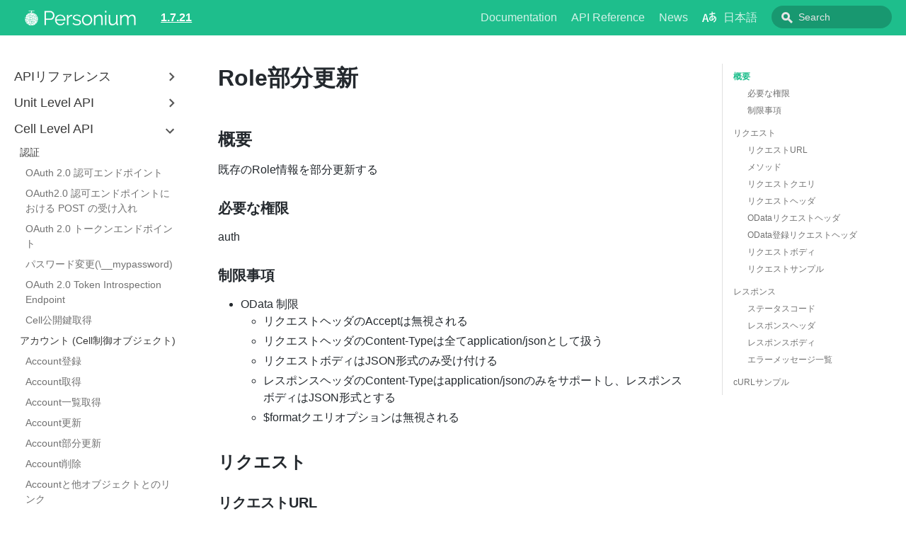

--- FILE ---
content_type: text/html; charset=utf-8
request_url: https://personium.io/docs/ja/apiref/2AB_Partial_Update_Role
body_size: 9413
content:
<!DOCTYPE html><html lang="ja"><head><meta charSet="utf-8"/><meta http-equiv="X-UA-Compatible" content="IE=edge"/><title>Role部分更新 · Personium</title><meta name="viewport" content="width=device-width, initial-scale=1.0"/><meta name="generator" content="Docusaurus"/><meta name="description" content="## 概要"/><meta name="docsearch:version" content="1.7.21"/><meta name="docsearch:language" content="ja"/><meta property="og:title" content="Role部分更新 · Personium"/><meta property="og:type" content="website"/><meta property="og:url" content="https://personium.io/"/><meta property="og:description" content="## 概要"/><meta property="og:image" content="https://personium.io/images/header-icon.png"/><meta name="twitter:card" content="summary"/><meta name="twitter:image" content="https://personium.io/img/undraw_tweetstorm.svg"/><link rel="shortcut icon" href="/images/favicon.ico"/><link rel="stylesheet" href="https://cdn.jsdelivr.net/docsearch.js/1/docsearch.min.css"/><link rel="stylesheet" href="//cdnjs.cloudflare.com/ajax/libs/highlight.js/9.12.0/styles/default.min.css"/><link rel="alternate" type="application/atom+xml" href="https://personium.io/blog/atom.xml" title="Personium Blog ATOM Feed"/><link rel="alternate" type="application/rss+xml" href="https://personium.io/blog/feed.xml" title="Personium Blog RSS Feed"/><link rel="stylesheet" href="/docusaurus_css/custom.css"/><script type="text/javascript" src="https://buttons.github.io/buttons.js"></script><script src="/js/scrollSpy.js"></script><link rel="stylesheet" href="/css/main.css"/><script src="/js/codetabs.js"></script></head><body class="sideNavVisible separateOnPageNav"><div class="fixedHeaderContainer"><div class="headerWrapper wrapper"><header><a href="/ja"><img class="logo" src="/img/logo-quantify-light.png" alt="Personium"/><h2 class="headerTitleWithLogo">Personium</h2></a><a href="/ja/versions"><h3>1.7.21</h3></a><div class="navigationWrapper navigationSlider"><nav class="slidingNav"><ul class="nav-site nav-site-internal"><li class=""><a href="/docs.html" target="_self">Documentation</a></li><li class=""><a href="/apiref.html" target="_self">API Reference</a></li><li class=""><a href="/blog/" target="_self">News</a></li><span><li><a id="languages-menu" href="#"><img class="languages-icon" src="/img/language.svg" alt="Languages icon"/>日本語</a><div id="languages-dropdown" class="hide"><ul id="languages-dropdown-items"><li><a href="/docs/en/apiref/2AB_Partial_Update_Role">English</a></li></ul></div></li><script>
        const languagesMenuItem = document.getElementById("languages-menu");
        const languagesDropDown = document.getElementById("languages-dropdown");
        languagesMenuItem.addEventListener("click", function(event) {
          event.preventDefault();

          if (languagesDropDown.className == "hide") {
            languagesDropDown.className = "visible";
          } else {
            languagesDropDown.className = "hide";
          }
        });
      </script></span><li class="navSearchWrapper reactNavSearchWrapper"><input type="text" id="search_input_react" placeholder="Search" title="Search"/></li></ul></nav></div></header></div></div><div class="navPusher"><div class="docMainWrapper wrapper"><div class="docsNavContainer" id="docsNav"><nav class="toc"><div class="toggleNav"><section class="navWrapper wrapper"><div class="navBreadcrumb wrapper"><div class="navToggle" id="navToggler"><div class="hamburger-menu"><div class="line1"></div><div class="line2"></div><div class="line3"></div></div></div><h2><i>›</i><span>ロール (Cell制御オブジェクト)</span></h2><div class="tocToggler" id="tocToggler"><i class="icon-toc"></i></div></div><div class="navGroups"><div class="navGroup"><h3 class="navGroupCategoryTitle collapsible">APIリファレンス<span class="arrow"><svg width="24" height="24" viewBox="0 0 24 24"><path fill="#565656" d="M7.41 15.41L12 10.83l4.59 4.58L18 14l-6-6-6 6z"></path><path d="M0 0h24v24H0z" fill="none"></path></svg></span></h3><ul class="hide"><li class="navListItem"><a class="navItem" href="/docs/ja/apiref/000_Rest_API_Reference">Personium API リファレンス</a></li></ul></div><div class="navGroup"><h3 class="navGroupCategoryTitle collapsible">Unit Level API<span class="arrow"><svg width="24" height="24" viewBox="0 0 24 24"><path fill="#565656" d="M7.41 15.41L12 10.83l4.59 4.58L18 14l-6-6-6 6z"></path><path d="M0 0h24v24H0z" fill="none"></path></svg></span></h3><ul class="hide"><div class="navGroup subNavGroup"><h4 class="navGroupSubcategoryTitle">Unit制御オブジェクト</h4><ul><li class="navListItem"><a class="navItem" href="/docs/ja/apiref/100_Create_Cell">Cell作成</a></li><li class="navListItem"><a class="navItem" href="/docs/ja/apiref/102_Retrieve_Cell">Cell取得</a></li><li class="navListItem"><a class="navItem" href="/docs/ja/apiref/101_List_Cell">Cell一覧取得</a></li><li class="navListItem"><a class="navItem" href="/docs/ja/apiref/103_Update_Cell">Cell更新</a></li><li class="navListItem"><a class="navItem" href="/docs/ja/apiref/104_Delete_Cell">Cell削除</a></li></ul></div><div class="navGroup subNavGroup"><h4 class="navGroupSubcategoryTitle">その他API</h4><ul><li class="navListItem"><a class="navItem" href="/docs/ja/apiref/107_Get_Unit_Metadata">Unitメタデータ取得</a></li><li class="navListItem"><a class="navItem" href="/docs/ja/apiref/105_Cell_Recursive_Delete">Cell再帰削除</a></li></ul></div></ul></div><div class="navGroup"><h3 class="navGroupCategoryTitle collapsible">Cell Level API<span class="arrow"><svg width="24" height="24" viewBox="0 0 24 24"><path fill="#565656" d="M7.41 15.41L12 10.83l4.59 4.58L18 14l-6-6-6 6z"></path><path d="M0 0h24v24H0z" fill="none"></path></svg></span></h3><ul class="hide"><div class="navGroup subNavGroup"><h4 class="navGroupSubcategoryTitle">認証</h4><ul><li class="navListItem"><a class="navItem" href="/docs/ja/apiref/292_OAuth2_Authorization_Endpoint">OAuth 2.0 認可エンドポイント</a></li><li class="navListItem"><a class="navItem" href="/docs/ja/apiref/292p_OAuth2_Authorization_Endpoint">OAuth2.0 認可エンドポイントにおける POST の受け入れ</a></li><li class="navListItem"><a class="navItem" href="/docs/ja/apiref/293_OAuth2_Token_Endpoint">OAuth 2.0 トークンエンドポイント</a></li><li class="navListItem"><a class="navItem" href="/docs/ja/apiref/294_Password_Change">パスワード変更(\__mypassword)</a></li><li class="navListItem"><a class="navItem" href="/docs/ja/apiref/297_OAtuh2_Token_Introspection_Endpoint">OAuth 2.0 Token Introspection Endpoint</a></li><li class="navListItem"><a class="navItem" href="/docs/ja/apiref/298_Get_Cell_Certs">Cell公開鍵取得</a></li></ul></div><div class="navGroup subNavGroup"><h4 class="navGroupSubcategoryTitle">アカウント (Cell制御オブジェクト)</h4><ul><li class="navListItem"><a class="navItem" href="/docs/ja/apiref/212_Create_Account">Account登録</a></li><li class="navListItem"><a class="navItem" href="/docs/ja/apiref/213_Retrieve_Account">Account取得</a></li><li class="navListItem"><a class="navItem" href="/docs/ja/apiref/214_List_Account">Account一覧取得</a></li><li class="navListItem"><a class="navItem" href="/docs/ja/apiref/215_Update_Account">Account更新</a></li><li class="navListItem"><a class="navItem" href="/docs/ja/apiref/2AC_Partial_Update_Account">Account部分更新</a></li><li class="navListItem"><a class="navItem" href="/docs/ja/apiref/216_Delete_Account">Account削除</a></li><li class="navListItem"><a class="navItem" href="/docs/ja/apiref/217_Link_Account">Accountと他オブジェクトとのリンク</a></li><li class="navListItem"><a class="navItem" href="/docs/ja/apiref/220_Unlink_Account">Accountと他オブジェクトとのリンク解除</a></li><li class="navListItem"><a class="navItem" href="/docs/ja/apiref/218_List_Account_links">Accountと他オブジェクトとのリンク一覧取得</a></li><li class="navListItem"><a class="navItem" href="/docs/ja/apiref/221_Create_Obj_Via_Account_NP">AccountのNavigation Property経由での他オブジェクト登録</a></li><li class="navListItem"><a class="navItem" href="/docs/ja/apiref/222_List_Obj_Via_Account_NP">AccountのNavigation Property経由での他オブジェクト一覧取得</a></li></ul></div><div class="navGroup subNavGroup"><h4 class="navGroupSubcategoryTitle">アクセス制御</h4><ul><li class="navListItem"><a class="navItem" href="/docs/ja/apiref/289_Cell_ACL">Cell Level アクセス制御設定</a></li><li class="navListItem"><a class="navItem" href="/docs/ja/apiref/290_Cell_Get_Property">プロパティ取得</a></li><li class="navListItem"><a class="navItem" href="/docs/ja/apiref/291_Cell_Change_Property">プロパティ変更</a></li></ul></div><div class="navGroup subNavGroup"><h4 class="navGroupSubcategoryTitle">ロール (Cell制御オブジェクト)</h4><ul><li class="navListItem"><a class="navItem" href="/docs/ja/apiref/201_Create_Role">Role登録</a></li><li class="navListItem"><a class="navItem" href="/docs/ja/apiref/203_Retrieve_Role">Role取得</a></li><li class="navListItem"><a class="navItem" href="/docs/ja/apiref/202_List_Role">Role一覧取得</a></li><li class="navListItem"><a class="navItem" href="/docs/ja/apiref/204_Update_Role">Role更新</a></li><li class="navListItem navListItemActive"><a class="navItem" href="/docs/ja/apiref/2AB_Partial_Update_Role">Role部分更新</a></li><li class="navListItem"><a class="navItem" href="/docs/ja/apiref/205_Delete_Role">Role削除</a></li><li class="navListItem"><a class="navItem" href="/docs/ja/apiref/206_Link_Role">Roleと他オブジェクトとのリンク</a></li><li class="navListItem"><a class="navItem" href="/docs/ja/apiref/209_Unlink_Role">Roleと他オブジェクトとのリンク解除</a></li><li class="navListItem"><a class="navItem" href="/docs/ja/apiref/207_List_Role_links">Roleと他オブジェクトとのリンク一覧取得</a></li><li class="navListItem"><a class="navItem" href="/docs/ja/apiref/210_Create_Obj_Via_Role_NP">RoleのNavigation Property経由での他オブジェクト登録</a></li><li class="navListItem"><a class="navItem" href="/docs/ja/apiref/211_List_Obj_Via_Role_NP">RoleのNavigation Property経由での他オブジェクト一覧取得</a></li></ul></div><div class="navGroup subNavGroup"><h4 class="navGroupSubcategoryTitle">ExtCell (Cell制御オブジェクト)</h4><ul><li class="navListItem"><a class="navItem" href="/docs/ja/apiref/223_Create_External_Cell">ExtCell登録</a></li><li class="navListItem"><a class="navItem" href="/docs/ja/apiref/225_Retrieve_External_Cell">ExtCell取得</a></li><li class="navListItem"><a class="navItem" href="/docs/ja/apiref/224_List_External_Cell">ExtCell一覧取得</a></li><li class="navListItem"><a class="navItem" href="/docs/ja/apiref/226_Update_External_Cell">ExtCell更新</a></li><li class="navListItem"><a class="navItem" href="/docs/ja/apiref/2AD_Partial_Update_External_Cell">ExtCell部分更新</a></li><li class="navListItem"><a class="navItem" href="/docs/ja/apiref/227_Delete_External_Cell">ExtCell削除</a></li><li class="navListItem"><a class="navItem" href="/docs/ja/apiref/228_Link_External_Cell">Extcellと他オブジェクトとのリンク</a></li><li class="navListItem"><a class="navItem" href="/docs/ja/apiref/231_Unlink_External_Cell">Extcellと他オブジェクトとのリンク解除</a></li><li class="navListItem"><a class="navItem" href="/docs/ja/apiref/229_List_External_Cell_links">ExtCellと他オブジェクトとのリンク一覧取得</a></li><li class="navListItem"><a class="navItem" href="/docs/ja/apiref/232_Create_Obj_Via_External_Cell_NP">ExtCellのNavigation Property経由での他オブジェクト登録</a></li><li class="navListItem"><a class="navItem" href="/docs/ja/apiref/233_List_Obj_Via_External_Cell_NP">ExtCellのNavigation Property経由での他オブジェクト一覧取得</a></li></ul></div><div class="navGroup subNavGroup"><h4 class="navGroupSubcategoryTitle">Relation (Cell制御オブジェクト)</h4><ul><li class="navListItem"><a class="navItem" href="/docs/ja/apiref/234_Create_Relation">Relation登録</a></li><li class="navListItem"><a class="navItem" href="/docs/ja/apiref/236_Retrieve_Relation">Relation取得</a></li><li class="navListItem"><a class="navItem" href="/docs/ja/apiref/235_List_Relation">Relation一覧取得</a></li><li class="navListItem"><a class="navItem" href="/docs/ja/apiref/237_Update_Relation">Relation更新</a></li><li class="navListItem"><a class="navItem" href="/docs/ja/apiref/2AE_Partial_Update_Relation">Relation部分更新</a></li><li class="navListItem"><a class="navItem" href="/docs/ja/apiref/238_Delete_Relation">Relation削除</a></li><li class="navListItem"><a class="navItem" href="/docs/ja/apiref/239_Link_Relation">Relationと他オブジェクトとのリンク</a></li><li class="navListItem"><a class="navItem" href="/docs/ja/apiref/242_Unlink_Relation">Relationと他オブジェクトとのリンク解除</a></li><li class="navListItem"><a class="navItem" href="/docs/ja/apiref/240_List_Relation_links">Relationと他オブジェクトとのリンク一覧取得</a></li><li class="navListItem"><a class="navItem" href="/docs/ja/apiref/243_Create_Obj_Via_Relation_NP">RelationのNavigation Property経由での他オブジェクト登録</a></li><li class="navListItem"><a class="navItem" href="/docs/ja/apiref/244_List_Obj_Via_Relation_NP">RelationのNavigation Property経由での他オブジェクト一覧取得</a></li></ul></div><div class="navGroup subNavGroup"><h4 class="navGroupSubcategoryTitle">ExtRole (Cell制御オブジェクト)</h4><ul><li class="navListItem"><a class="navItem" href="/docs/ja/apiref/245_Create_External_Role">ExtRole登録</a></li><li class="navListItem"><a class="navItem" href="/docs/ja/apiref/247_Retrieve_External_Role">ExtRole取得</a></li><li class="navListItem"><a class="navItem" href="/docs/ja/apiref/246_List_External_Role">ExtRole一覧取得</a></li><li class="navListItem"><a class="navItem" href="/docs/ja/apiref/248_Update_External_Role">ExtRole更新</a></li><li class="navListItem"><a class="navItem" href="/docs/ja/apiref/2AF_Partial_Update_External_Role">ExtRole部分更新</a></li><li class="navListItem"><a class="navItem" href="/docs/ja/apiref/249_Delete_External_Role">ExtRole削除</a></li><li class="navListItem"><a class="navItem" href="/docs/ja/apiref/250_Link_External_Role">ExtRoleと他オブジェクトとのリンク</a></li><li class="navListItem"><a class="navItem" href="/docs/ja/apiref/253_Unlink_External_Role">ExtRoleと他オブジェクトとのリンク解除</a></li><li class="navListItem"><a class="navItem" href="/docs/ja/apiref/251_List_External_Role_links">ExtRoleと他オブジェクトとのリンク一覧取得</a></li><li class="navListItem"><a class="navItem" href="/docs/ja/apiref/254_Create_Obj_Via_External_Role_NP">ExtRoleのNavigation Property経由での他オブジェクト登録</a></li><li class="navListItem"><a class="navItem" href="/docs/ja/apiref/255_List_Obj_Via_External_Role_NP">ExtRoleのNavigation Property経由での他オブジェクト一覧取得</a></li></ul></div><div class="navGroup subNavGroup"><h4 class="navGroupSubcategoryTitle">Box作成・管理</h4><ul><li class="navListItem"><a class="navItem" href="/docs/ja/apiref/385_Box_Export">Boxエクスポート</a></li><li class="navListItem"><a class="navItem" href="/docs/ja/apiref/302_Box_Installation">Boxインストール</a></li><li class="navListItem"><a class="navItem" href="/docs/ja/apiref/303_Progress_of_Bar_File_Installation">Boxメタデータ取得</a></li><li class="navListItem"><a class="navItem" href="/docs/ja/apiref/304_Get_Box_URL">BoxURL取得</a></li><li class="navListItem"><a class="navItem" href="/docs/ja/apiref/295_Box_Recursive_Delete">Box再帰削除</a></li></ul></div><div class="navGroup subNavGroup"><h4 class="navGroupSubcategoryTitle">Box (Cell制御オブジェクト)</h4><ul><li class="navListItem"><a class="navItem" href="/docs/ja/apiref/256_Create_Box">Box作成</a></li><li class="navListItem"><a class="navItem" href="/docs/ja/apiref/258_Retrieve_Box">Box取得</a></li><li class="navListItem"><a class="navItem" href="/docs/ja/apiref/257_List_Box">Box一覧取得</a></li><li class="navListItem"><a class="navItem" href="/docs/ja/apiref/259_Update_Box">Box更新</a></li><li class="navListItem"><a class="navItem" href="/docs/ja/apiref/2B0_Partial_Update_Box">Box部分更新</a></li><li class="navListItem"><a class="navItem" href="/docs/ja/apiref/260_Delete_Box">Box削除</a></li><li class="navListItem"><a class="navItem" href="/docs/ja/apiref/261_Link_Box">Boxと他オブジェクトとのリンク</a></li><li class="navListItem"><a class="navItem" href="/docs/ja/apiref/264_Unlink_Box">Boxと他オブジェクトとのリンク解除</a></li><li class="navListItem"><a class="navItem" href="/docs/ja/apiref/262_List_Box_links">Boxと他オブジェクトとのリンク一覧取得</a></li><li class="navListItem"><a class="navItem" href="/docs/ja/apiref/265_Create_Obj_Via_Box_NP">BoxのNavigation Property経由での他オブジェクト登録</a></li><li class="navListItem"><a class="navItem" href="/docs/ja/apiref/266_List_Obj_Via_Box_NP">BoxのNavigation Property経由での他オブジェクト一覧取得</a></li></ul></div><div class="navGroup subNavGroup"><h4 class="navGroupSubcategoryTitle">メッセージ操作</h4><ul><li class="navListItem"><a class="navItem" href="/docs/ja/apiref/271_Send_Message">メッセージ送信</a></li><li class="navListItem"><a class="navItem" href="/docs/ja/apiref/267_Received_Message_Approval">メッセージ状態変更(未読,既読,承認)</a></li><li class="navListItem"><a class="navItem" href="/docs/ja/apiref/272_Retrieve_Sent_Message">SentMessage取得</a></li><li class="navListItem"><a class="navItem" href="/docs/ja/apiref/273_List_Sent_Messages">SentMessage一覧取得</a></li><li class="navListItem"><a class="navItem" href="/docs/ja/apiref/274_Delete_Sent_Message">SentMessage削除</a></li><li class="navListItem"><a class="navItem" href="/docs/ja/apiref/269_Retrieve_Received_Message">ReceivedMessage取得</a></li><li class="navListItem"><a class="navItem" href="/docs/ja/apiref/268_List_Received_Messages">ReceivedMessage一覧取得</a></li><li class="navListItem"><a class="navItem" href="/docs/ja/apiref/270_Delete_Received_Message">ReceivedMessage削除</a></li></ul></div><div class="navGroup subNavGroup"><h4 class="navGroupSubcategoryTitle">イベント処理</h4><ul><li class="navListItem"><a class="navItem" href="/docs/ja/apiref/277_Event_Summary">イベントの概要</a></li><li class="navListItem"><a class="navItem" href="/docs/ja/apiref/278_Event_Reception">外部イベント受付</a></li><li class="navListItem"><a class="navItem" href="/docs/ja/apiref/279_Event_Bus_Connect">イベントバスへの Web Socket 接続</a></li></ul></div><div class="navGroup subNavGroup"><h4 class="navGroupSubcategoryTitle">イベント処理ルール (Cell制御オブジェクト)</h4><ul><li class="navListItem"><a class="navItem" href="/docs/ja/apiref/2A0_Create_Rule">Rule作成</a></li><li class="navListItem"><a class="navItem" href="/docs/ja/apiref/2A1_Retrieve_Rule">Rule取得</a></li><li class="navListItem"><a class="navItem" href="/docs/ja/apiref/2A2_List_Rule">Rule一覧取得</a></li><li class="navListItem"><a class="navItem" href="/docs/ja/apiref/2A3_Update_Rule">Rule更新</a></li><li class="navListItem"><a class="navItem" href="/docs/ja/apiref/2A4_Delete_Rule">Rule削除</a></li><li class="navListItem"><a class="navItem" href="/docs/ja/apiref/2A5_Link_Rule">Ruleと他オブジェクト（Box）とのリンク</a></li><li class="navListItem"><a class="navItem" href="/docs/ja/apiref/2A7_Unlink_Rule">Ruleから紐づいたBoxとのリンクを解除</a></li><li class="navListItem"><a class="navItem" href="/docs/ja/apiref/2A6_List_Rule_links">Ruleと他オブジェクトとのリンク一覧取得</a></li><li class="navListItem"><a class="navItem" href="/docs/ja/apiref/2A8_Create_Obj_Via_Rule_NP">RuleのNavigation Property経由での他オブジェクト登録</a></li><li class="navListItem"><a class="navItem" href="/docs/ja/apiref/2A9_List_Obj_Via_Rule_NP">RuleのNavigation Property経由での他オブジェクト一覧取得</a></li><li class="navListItem"><a class="navItem" href="/docs/ja/apiref/2AA_List_Internal_Rule">Rule内部情報一覧取得</a></li></ul></div><div class="navGroup subNavGroup"><h4 class="navGroupSubcategoryTitle">イベントログ</h4><ul><li class="navListItem"><a class="navItem" href="/docs/ja/apiref/285_Retrieve_Log_File">ログファイル取得</a></li><li class="navListItem"><a class="navItem" href="/docs/ja/apiref/284_Retrieve_Log_File_list">ログファイル一覧取得</a></li><li class="navListItem"><a class="navItem" href="/docs/ja/apiref/283_Log_File_Information_Acquisition">ログファイル情報取得</a></li><li class="navListItem"><a class="navItem" href="/docs/ja/apiref/286_Delete_Log_File">ログファイル削除</a></li></ul></div><div class="navGroup subNavGroup"><h4 class="navGroupSubcategoryTitle">Cellルートアクセス</h4><ul><li class="navListItem"><a class="navItem" href="/docs/ja/apiref/200_Cell_Root">Cellルート取得</a></li><li class="navListItem"><a class="navItem" href="/docs/ja/apiref/296_Get_Cell_Metadata">Cellメタデータ取得</a></li></ul></div><div class="navGroup subNavGroup"><h4 class="navGroupSubcategoryTitle">Cellのエクスポート/インポート</h4><ul><li class="navListItem"><a class="navItem" href="/docs/ja/apiref/501_Export_Cell">Cellエクスポート</a></li><li class="navListItem"><a class="navItem" href="/docs/ja/apiref/502_Progress_of_Export_Cell">Cellエクスポート状態取得</a></li><li class="navListItem"><a class="navItem" href="/docs/ja/apiref/507_Import_Cell">Cellインポート</a></li><li class="navListItem"><a class="navItem" href="/docs/ja/apiref/508_Progress_of_Import_Cell">Cellインポート状態取得</a></li><li class="navListItem"><a class="navItem" href="/docs/ja/apiref/503_Register_and_Update_Snapshot_Cell">Cellスナップショットファイル登録更新</a></li><li class="navListItem"><a class="navItem" href="/docs/ja/apiref/504_Get_Snapshot_Cell">Cellスナップショットファイル取得</a></li><li class="navListItem"><a class="navItem" href="/docs/ja/apiref/505_Get_Property_Snapshot_Cell">Cellスナップショットファイル設定取得</a></li><li class="navListItem"><a class="navItem" href="/docs/ja/apiref/506_Delete_Snapshot_Cell">Cellスナップショットファイル削除</a></li></ul></div></ul></div><div class="navGroup"><h3 class="navGroupCategoryTitle collapsible">Box Level API<span class="arrow"><svg width="24" height="24" viewBox="0 0 24 24"><path fill="#565656" d="M7.41 15.41L12 10.83l4.59 4.58L18 14l-6-6-6 6z"></path><path d="M0 0h24v24H0z" fill="none"></path></svg></span></h3><ul class="hide"><div class="navGroup subNavGroup"><h4 class="navGroupSubcategoryTitle">WebDAV: コレクション操作</h4><ul><li class="navListItem"><a class="navItem" href="/docs/ja/apiref/306_Create_Collection">コレクション作成</a></li><li class="navListItem"><a class="navItem" href="/docs/ja/apiref/305_Get_Property">コレクション設定取得</a></li><li class="navListItem"><a class="navItem" href="/docs/ja/apiref/308_Change_Property">コレクション設定変更</a></li><li class="navListItem"><a class="navItem" href="/docs/ja/apiref/309_Update_Move_Collection">コレクション移動名称変更</a></li><li class="navListItem"><a class="navItem" href="/docs/ja/apiref/310_Delete_Collection">コレクション削除</a></li></ul></div><div class="navGroup subNavGroup"><h4 class="navGroupSubcategoryTitle">WebDAV: ファイル操作</h4><ul><li class="navListItem"><a class="navItem" href="/docs/ja/apiref/312_Register_and_Update_WebDAV">ファイル登録更新</a></li><li class="navListItem"><a class="navItem" href="/docs/ja/apiref/311_Get_WebDav">ファイル取得</a></li><li class="navListItem"><a class="navItem" href="/docs/ja/apiref/307_Get_Property">ファイル設定取得</a></li><li class="navListItem"><a class="navItem" href="/docs/ja/apiref/313_Change_Property">ファイル設定変更</a></li><li class="navListItem"><a class="navItem" href="/docs/ja/apiref/314_Delete_WebDAV">ファイル削除</a></li></ul></div><div class="navGroup subNavGroup"><h4 class="navGroupSubcategoryTitle">WebDAV: 共通操作</h4><ul><li class="navListItem"><a class="navItem" href="/docs/ja/apiref/315_Configure_Access_Control">Box Level アクセス制御設定</a></li></ul></div><div class="navGroup subNavGroup"><h4 class="navGroupSubcategoryTitle">OData: スキーマ情報取得</h4><ul><li class="navListItem"><a class="navItem" href="/docs/ja/apiref/317_Document_Acquisition_Service">サービスドキュメント取得</a></li><li class="navListItem"><a class="navItem" href="/docs/ja/apiref/316_User_Defined_Data_Schema">スキーマ取得（$metadata）</a></li></ul></div><div class="navGroup subNavGroup"><h4 class="navGroupSubcategoryTitle">OData: スキーマ定義 - EntityType</h4><ul><li class="navListItem"><a class="navItem" href="/docs/ja/apiref/345_Create_EntityType">EntityType登録</a></li><li class="navListItem"><a class="navItem" href="/docs/ja/apiref/347_Retrieve_EntityType">EntityType取得</a></li><li class="navListItem"><a class="navItem" href="/docs/ja/apiref/346_List_EntityType">EntityType一覧取得</a></li><li class="navListItem"><a class="navItem" href="/docs/ja/apiref/348_Update_EntityType">EntityType更新</a></li><li class="navListItem"><a class="navItem" href="/docs/ja/apiref/349_Delete_EntityType">EntityType削除</a></li></ul></div><div class="navGroup subNavGroup"><h4 class="navGroupSubcategoryTitle">OData: スキーマ定義 - Property</h4><ul><li class="navListItem"><a class="navItem" href="/docs/ja/apiref/355_Create_Property">Property登録</a></li><li class="navListItem"><a class="navItem" href="/docs/ja/apiref/357_Retrieve_Property">Property取得</a></li><li class="navListItem"><a class="navItem" href="/docs/ja/apiref/356_List_Property">Property一覧取得</a></li><li class="navListItem"><a class="navItem" href="/docs/ja/apiref/359_Delete_Property">Property削除</a></li></ul></div><div class="navGroup subNavGroup"><h4 class="navGroupSubcategoryTitle">OData: スキーマ定義 - AssociationEnd</h4><ul><li class="navListItem"><a class="navItem" href="/docs/ja/apiref/318_Create_AssociationEnd">AssociationEnd登録</a></li><li class="navListItem"><a class="navItem" href="/docs/ja/apiref/320_Retrieve_AssociationEnd">AssociationEnd取得</a></li><li class="navListItem"><a class="navItem" href="/docs/ja/apiref/319_List_AssociationEnd">AssociationEnd一覧取得</a></li><li class="navListItem"><a class="navItem" href="/docs/ja/apiref/321_Update_AssociationEnd">AssociationEnd更新</a></li><li class="navListItem"><a class="navItem" href="/docs/ja/apiref/322_Delete_AssociationEnd">AssociationEnd削除</a></li><li class="navListItem"><a class="navItem" href="/docs/ja/apiref/323_Link_AssociationEnd">AssociationEndと他オブジェクトとのリンク</a></li><li class="navListItem"><a class="navItem" href="/docs/ja/apiref/324_List_AssociationEnd_links">AssociationEndと他オブジェクトとのリンク一覧取得</a></li><li class="navListItem"><a class="navItem" href="/docs/ja/apiref/325_Unlink_AssociationEnd">AssociationEndと他オブジェクトとのリンク解除</a></li></ul></div><div class="navGroup subNavGroup"><h4 class="navGroupSubcategoryTitle">OData: スキーマ定義 - ComplexType</h4><ul><li class="navListItem"><a class="navItem" href="/docs/ja/apiref/327_Create_ComplexType">ComplexType登録</a></li><li class="navListItem"><a class="navItem" href="/docs/ja/apiref/329_Retrieve_ComplexType">ComplexType取得</a></li><li class="navListItem"><a class="navItem" href="/docs/ja/apiref/328_List_ComplexType">ComplexType一覧取得</a></li><li class="navListItem"><a class="navItem" href="/docs/ja/apiref/331_Delete_ComplexType">ComplexType削除</a></li></ul></div><div class="navGroup subNavGroup"><h4 class="navGroupSubcategoryTitle">OData: スキーマ定義 - ComplexTypeProperty</h4><ul><li class="navListItem"><a class="navItem" href="/docs/ja/apiref/336_Create_ComplexTypeProperty">ComplexTypeProperty登録</a></li><li class="navListItem"><a class="navItem" href="/docs/ja/apiref/338_Retrieve_ComplexTypeProperty">ComplexTypeProperty取得</a></li><li class="navListItem"><a class="navItem" href="/docs/ja/apiref/337_List_ComplexTypeProperty">ComplexTypeProperty一覧取得</a></li><li class="navListItem"><a class="navItem" href="/docs/ja/apiref/339_Update_ComplexTypeProperty">ComplexTypeProperty更新</a></li><li class="navListItem"><a class="navItem" href="/docs/ja/apiref/340_Delete_ComplexTypeProperty">ComplexTypeProperty削除</a></li></ul></div><div class="navGroup subNavGroup"><h4 class="navGroupSubcategoryTitle">OData: データ操作</h4><ul><li class="navListItem"><a class="navItem" href="/docs/ja/apiref/364_Create_Entity">Entity作成</a></li><li class="navListItem"><a class="navItem" href="/docs/ja/apiref/366_Retrieve_Entity">Entity取得</a></li><li class="navListItem"><a class="navItem" href="/docs/ja/apiref/365_List_Entity">Entity一覧取得</a></li><li class="navListItem"><a class="navItem" href="/docs/ja/apiref/367_Update_Entity">Entity更新</a></li><li class="navListItem"><a class="navItem" href="/docs/ja/apiref/369_Partial_Update_Entity">Entity部分更新</a></li><li class="navListItem"><a class="navItem" href="/docs/ja/apiref/370_Delete_Entity">Entity削除</a></li><li class="navListItem"><a class="navItem" href="/docs/ja/apiref/373_Link_User_Data">Entityと他オブジェクトとのリンク</a></li><li class="navListItem"><a class="navItem" href="/docs/ja/apiref/376_Unlink_User_Data">Entityと他オブジェクトとのリンク解除</a></li><li class="navListItem"><a class="navItem" href="/docs/ja/apiref/374_List_User_Data_links">Entityと他オブジェクトとのリンク一覧取得</a></li><li class="navListItem"><a class="navItem" href="/docs/ja/apiref/377_Create_Entity_Via_NP">EntityのNavigation Property経由での他オブジェクト登録</a></li><li class="navListItem"><a class="navItem" href="/docs/ja/apiref/378_List_Entity_Via_NP">EntityのNavigation Property経由での他オブジェクト一覧取得</a></li><li class="navListItem"><a class="navItem" href="/docs/ja/apiref/368_Entity_Bulk_Operations">Entity一括操作($batch)</a></li></ul></div><div class="navGroup subNavGroup"><h4 class="navGroupSubcategoryTitle">Engine サービスコレクション</h4><ul><li class="navListItem"><a class="navItem" href="/docs/ja/apiref/381_Create_Service_Collection_Source">サービスコレクションソース作成</a></li><li class="navListItem"><a class="navItem" href="/docs/ja/apiref/382_List_Service_Collection_Source">サービスコレクションソース取得</a></li><li class="navListItem"><a class="navItem" href="/docs/ja/apiref/380_Configure_Service_Collection">サービスコレクションソース設定適用</a></li><li class="navListItem"><a class="navItem" href="/docs/ja/apiref/383_Delete_Service_Collection_Source">サービスコレクションソース削除</a></li><li class="navListItem"><a class="navItem" href="/docs/ja/apiref/384_Service_Execution">サービス実行</a></li></ul></div><div class="navGroup subNavGroup"><h4 class="navGroupSubcategoryTitle">Stream コレクション</h4><ul><li class="navListItem"><a class="navItem" href="/docs/ja/apiref/386_Configure_Stream_Collection">Streamコレクションソース設定変更</a></li><li class="navListItem"><a class="navItem" href="/docs/ja/apiref/390_Options_Stream_Collection">Streamコレクションの操作可能メソッド取得</a></li><li class="navListItem"><a class="navItem" href="/docs/ja/apiref/387_Stream_Collection_Send">Stream Collection送信</a></li><li class="navListItem"><a class="navItem" href="/docs/ja/apiref/388_Stream_Collection_Receive">Stream Collection受信</a></li><li class="navListItem"><a class="navItem" href="/docs/ja/apiref/389_Stream_Collection_Connect">Stream Collection への Web Socket 接続</a></li></ul></div></ul></div><div class="navGroup"><h3 class="navGroupCategoryTitle collapsible">共通<span class="arrow"><svg width="24" height="24" viewBox="0 0 24 24"><path fill="#565656" d="M7.41 15.41L12 10.83l4.59 4.58L18 14l-6-6-6 6z"></path><path d="M0 0h24v24H0z" fill="none"></path></svg></span></h3><ul class="hide"><li class="navListItem"><a class="navItem" href="/docs/ja/apiref/005_Variable_of_Request_URL">リクエストURLの変数一覧</a></li><div class="navGroup subNavGroup"><h4 class="navGroupSubcategoryTitle">エラー</h4><ul><li class="navListItem"><a class="navItem" href="/docs/ja/apiref/004_Error_Messages">エラーメッセージ一覧</a></li><li class="navListItem"><a class="navItem" href="/docs/ja/apiref/error/PR401-AU-0008">Error Code PR401-AU-0008</a></li><li class="navListItem"><a class="navItem" href="/docs/ja/apiref/error/PR503-SV-0001">Error Code PR503-SV-0001</a></li></ul></div><div class="navGroup subNavGroup"><h4 class="navGroupSubcategoryTitle">OData取得共通クエリ</h4><ul><li class="navListItem"><a class="navItem" href="/docs/ja/apiref/404_Format_Query">$formatクエリ</a></li><li class="navListItem"><a class="navItem" href="/docs/ja/apiref/405_Expand_Query">$expand クエリ</a></li><li class="navListItem"><a class="navItem" href="/docs/ja/apiref/406_Select_Query">$select クエリ</a></li><li class="navListItem"><a class="navItem" href="/docs/ja/apiref/400_Orderby_Query">$orderby クエリ</a></li><li class="navListItem"><a class="navItem" href="/docs/ja/apiref/401_Top_Query">$top クエリ</a></li><li class="navListItem"><a class="navItem" href="/docs/ja/apiref/402_Skip_Query">$skip クエリ</a></li><li class="navListItem"><a class="navItem" href="/docs/ja/apiref/403_Filter_Query">$filterクエリ</a></li><li class="navListItem"><a class="navItem" href="/docs/ja/apiref/407_Inlinecount_Query">$inlinecount クエリ</a></li><li class="navListItem"><a class="navItem" href="/docs/ja/apiref/408_Full_Text_Search_Query">全文検索(q) クエリ</a></li></ul></div><li class="navListItem"><a class="navItem" href="/docs/ja/apiref/003_Common_Limitations_on_HTTP_Implementation">PersoniumのHTTP実装に関する制限事項</a></li><li class="navListItem"><a class="navItem" href="/docs/ja/apiref/002_CORS_Support">CORS(Cross Origin Resource Sharing)対応</a></li><li class="navListItem"><a class="navItem" href="/docs/ja/apiref/001_Cross_Domain_Policy_File">クロスドメインポリシーファイル</a></li></ul></div></div></section></div><script>
            var coll = document.getElementsByClassName('collapsible');
            var checkActiveCategory = true;
            for (var i = 0; i < coll.length; i++) {
              var links = coll[i].nextElementSibling.getElementsByTagName('*');
              if (checkActiveCategory){
                for (var j = 0; j < links.length; j++) {
                  if (links[j].classList.contains('navListItemActive')){
                    coll[i].nextElementSibling.classList.toggle('hide');
                    coll[i].childNodes[1].classList.toggle('rotate');
                    checkActiveCategory = false;
                    break;
                  }
                }
              }

              coll[i].addEventListener('click', function() {
                var arrow = this.childNodes[1];
                arrow.classList.toggle('rotate');
                var content = this.nextElementSibling;
                content.classList.toggle('hide');
              });
            }

            document.addEventListener('DOMContentLoaded', function() {
              createToggler('#navToggler', '#docsNav', 'docsSliderActive');
              createToggler('#tocToggler', 'body', 'tocActive');

              var headings = document.querySelector('.toc-headings');
              headings && headings.addEventListener('click', function(event) {
                var el = event.target;
                while(el !== headings){
                  if (el.tagName === 'A') {
                    document.body.classList.remove('tocActive');
                    break;
                  } else{
                    el = el.parentNode;
                  }
                }
              }, false);

              function createToggler(togglerSelector, targetSelector, className) {
                var toggler = document.querySelector(togglerSelector);
                var target = document.querySelector(targetSelector);

                if (!toggler) {
                  return;
                }

                toggler.onclick = function(event) {
                  event.preventDefault();

                  target.classList.toggle(className);
                };
              }
            });
        </script></nav></div><div class="container mainContainer docsContainer"><div class="wrapper"><div class="post"><header class="postHeader"><h1 id="__docusaurus" class="postHeaderTitle">Role部分更新</h1></header><article><div><span><h2><a class="anchor" aria-hidden="true" id="概要"></a><a href="#概要" aria-hidden="true" class="hash-link"><svg class="hash-link-icon" aria-hidden="true" height="16" version="1.1" viewBox="0 0 16 16" width="16"><path fill-rule="evenodd" d="M4 9h1v1H4c-1.5 0-3-1.69-3-3.5S2.55 3 4 3h4c1.45 0 3 1.69 3 3.5 0 1.41-.91 2.72-2 3.25V8.59c.58-.45 1-1.27 1-2.09C10 5.22 8.98 4 8 4H4c-.98 0-2 1.22-2 2.5S3 9 4 9zm9-3h-1v1h1c1 0 2 1.22 2 2.5S13.98 12 13 12H9c-.98 0-2-1.22-2-2.5 0-.83.42-1.64 1-2.09V6.25c-1.09.53-2 1.84-2 3.25C6 11.31 7.55 13 9 13h4c1.45 0 3-1.69 3-3.5S14.5 6 13 6z"></path></svg></a>概要</h2>
<p>既存のRole情報を部分更新する</p>
<h3><a class="anchor" aria-hidden="true" id="必要な権限"></a><a href="#必要な権限" aria-hidden="true" class="hash-link"><svg class="hash-link-icon" aria-hidden="true" height="16" version="1.1" viewBox="0 0 16 16" width="16"><path fill-rule="evenodd" d="M4 9h1v1H4c-1.5 0-3-1.69-3-3.5S2.55 3 4 3h4c1.45 0 3 1.69 3 3.5 0 1.41-.91 2.72-2 3.25V8.59c.58-.45 1-1.27 1-2.09C10 5.22 8.98 4 8 4H4c-.98 0-2 1.22-2 2.5S3 9 4 9zm9-3h-1v1h1c1 0 2 1.22 2 2.5S13.98 12 13 12H9c-.98 0-2-1.22-2-2.5 0-.83.42-1.64 1-2.09V6.25c-1.09.53-2 1.84-2 3.25C6 11.31 7.55 13 9 13h4c1.45 0 3-1.69 3-3.5S14.5 6 13 6z"></path></svg></a>必要な権限</h3>
<p>auth</p>
<h3><a class="anchor" aria-hidden="true" id="制限事項"></a><a href="#制限事項" aria-hidden="true" class="hash-link"><svg class="hash-link-icon" aria-hidden="true" height="16" version="1.1" viewBox="0 0 16 16" width="16"><path fill-rule="evenodd" d="M4 9h1v1H4c-1.5 0-3-1.69-3-3.5S2.55 3 4 3h4c1.45 0 3 1.69 3 3.5 0 1.41-.91 2.72-2 3.25V8.59c.58-.45 1-1.27 1-2.09C10 5.22 8.98 4 8 4H4c-.98 0-2 1.22-2 2.5S3 9 4 9zm9-3h-1v1h1c1 0 2 1.22 2 2.5S13.98 12 13 12H9c-.98 0-2-1.22-2-2.5 0-.83.42-1.64 1-2.09V6.25c-1.09.53-2 1.84-2 3.25C6 11.31 7.55 13 9 13h4c1.45 0 3-1.69 3-3.5S14.5 6 13 6z"></path></svg></a>制限事項</h3>
<ul>
<li>OData 制限
<ul>
<li>リクエストヘッダのAcceptは無視される</li>
<li>リクエストヘッダのContent-Typeは全てapplication/jsonとして扱う</li>
<li>リクエストボディはJSON形式のみ受け付ける</li>
<li>レスポンスヘッダのContent-Typeはapplication/jsonのみをサポートし、レスポンスボディはJSON形式とする</li>
<li>$formatクエリオプションは無視される</li>
</ul></li>
</ul>
<h2><a class="anchor" aria-hidden="true" id="リクエスト"></a><a href="#リクエスト" aria-hidden="true" class="hash-link"><svg class="hash-link-icon" aria-hidden="true" height="16" version="1.1" viewBox="0 0 16 16" width="16"><path fill-rule="evenodd" d="M4 9h1v1H4c-1.5 0-3-1.69-3-3.5S2.55 3 4 3h4c1.45 0 3 1.69 3 3.5 0 1.41-.91 2.72-2 3.25V8.59c.58-.45 1-1.27 1-2.09C10 5.22 8.98 4 8 4H4c-.98 0-2 1.22-2 2.5S3 9 4 9zm9-3h-1v1h1c1 0 2 1.22 2 2.5S13.98 12 13 12H9c-.98 0-2-1.22-2-2.5 0-.83.42-1.64 1-2.09V6.25c-1.09.53-2 1.84-2 3.25C6 11.31 7.55 13 9 13h4c1.45 0 3-1.69 3-3.5S14.5 6 13 6z"></path></svg></a>リクエスト</h2>
<h3><a class="anchor" aria-hidden="true" id="リクエストurl"></a><a href="#リクエストurl" aria-hidden="true" class="hash-link"><svg class="hash-link-icon" aria-hidden="true" height="16" version="1.1" viewBox="0 0 16 16" width="16"><path fill-rule="evenodd" d="M4 9h1v1H4c-1.5 0-3-1.69-3-3.5S2.55 3 4 3h4c1.45 0 3 1.69 3 3.5 0 1.41-.91 2.72-2 3.25V8.59c.58-.45 1-1.27 1-2.09C10 5.22 8.98 4 8 4H4c-.98 0-2 1.22-2 2.5S3 9 4 9zm9-3h-1v1h1c1 0 2 1.22 2 2.5S13.98 12 13 12H9c-.98 0-2-1.22-2-2.5 0-.83.42-1.64 1-2.09V6.25c-1.09.53-2 1.84-2 3.25C6 11.31 7.55 13 9 13h4c1.45 0 3-1.69 3-3.5S14.5 6 13 6z"></path></svg></a>リクエストURL</h3>
<pre><code class="hljs">{CellURL}<span class="hljs-variable">__ctl</span>/Role(<span class="hljs-built_in">Name</span>=<span class="hljs-string">'{RoleName}'</span>,<span class="hljs-variable">_Box</span>.<span class="hljs-built_in">Name</span>=<span class="hljs-string">'{BoxName}'</span>)
</code></pre>
<p>または、</p>
<pre><code class="hljs">{<span class="hljs-variable">CellURL</span>}<span class="hljs-variable">__ctl</span>/<span class="hljs-function"><span class="hljs-title">Role</span>(<span class="hljs-variable">Name</span>=<span class="hljs-string">'{RoleName}'</span>)</span>
</code></pre>
<p>または、</p>
<pre><code class="hljs">{<span class="hljs-variable">CellURL</span>}<span class="hljs-variable">__ctl</span>/<span class="hljs-function"><span class="hljs-title">Role</span>(<span class="hljs-string">'{RoleName}'</span>)</span>
</code></pre>
<p>※ _Box.Nameパラメタを省略した場合は、nullが指定されたものとする</p>
<h3><a class="anchor" aria-hidden="true" id="メソッド"></a><a href="#メソッド" aria-hidden="true" class="hash-link"><svg class="hash-link-icon" aria-hidden="true" height="16" version="1.1" viewBox="0 0 16 16" width="16"><path fill-rule="evenodd" d="M4 9h1v1H4c-1.5 0-3-1.69-3-3.5S2.55 3 4 3h4c1.45 0 3 1.69 3 3.5 0 1.41-.91 2.72-2 3.25V8.59c.58-.45 1-1.27 1-2.09C10 5.22 8.98 4 8 4H4c-.98 0-2 1.22-2 2.5S3 9 4 9zm9-3h-1v1h1c1 0 2 1.22 2 2.5S13.98 12 13 12H9c-.98 0-2-1.22-2-2.5 0-.83.42-1.64 1-2.09V6.25c-1.09.53-2 1.84-2 3.25C6 11.31 7.55 13 9 13h4c1.45 0 3-1.69 3-3.5S14.5 6 13 6z"></path></svg></a>メソッド</h3>
<p>MERGE</p>
<h3><a class="anchor" aria-hidden="true" id="リクエストクエリ"></a><a href="#リクエストクエリ" aria-hidden="true" class="hash-link"><svg class="hash-link-icon" aria-hidden="true" height="16" version="1.1" viewBox="0 0 16 16" width="16"><path fill-rule="evenodd" d="M4 9h1v1H4c-1.5 0-3-1.69-3-3.5S2.55 3 4 3h4c1.45 0 3 1.69 3 3.5 0 1.41-.91 2.72-2 3.25V8.59c.58-.45 1-1.27 1-2.09C10 5.22 8.98 4 8 4H4c-.98 0-2 1.22-2 2.5S3 9 4 9zm9-3h-1v1h1c1 0 2 1.22 2 2.5S13.98 12 13 12H9c-.98 0-2-1.22-2-2.5 0-.83.42-1.64 1-2.09V6.25c-1.09.53-2 1.84-2 3.25C6 11.31 7.55 13 9 13h4c1.45 0 3-1.69 3-3.5S14.5 6 13 6z"></path></svg></a>リクエストクエリ</h3>
<table>
<thead>
<tr><th style="text-align:left">クエリ名</th><th style="text-align:left">概要</th><th style="text-align:left">有効値</th><th style="text-align:left">必須</th><th style="text-align:left">備考</th></tr>
</thead>
<tbody>
<tr><td style="text-align:left">p_cookie_peer</td><td style="text-align:left">クッキー認証値</td><td style="text-align:left">認証時にサーバから返却されたクッキー認証値</td><td style="text-align:left">×</td><td style="text-align:left">Authorizationヘッダの指定が無い場合のみ有効<br>クッキーの認証情報を利用する場合に指定する</td></tr>
</tbody>
</table>
<h3><a class="anchor" aria-hidden="true" id="リクエストヘッダ"></a><a href="#リクエストヘッダ" aria-hidden="true" class="hash-link"><svg class="hash-link-icon" aria-hidden="true" height="16" version="1.1" viewBox="0 0 16 16" width="16"><path fill-rule="evenodd" d="M4 9h1v1H4c-1.5 0-3-1.69-3-3.5S2.55 3 4 3h4c1.45 0 3 1.69 3 3.5 0 1.41-.91 2.72-2 3.25V8.59c.58-.45 1-1.27 1-2.09C10 5.22 8.98 4 8 4H4c-.98 0-2 1.22-2 2.5S3 9 4 9zm9-3h-1v1h1c1 0 2 1.22 2 2.5S13.98 12 13 12H9c-.98 0-2-1.22-2-2.5 0-.83.42-1.64 1-2.09V6.25c-1.09.53-2 1.84-2 3.25C6 11.31 7.55 13 9 13h4c1.45 0 3-1.69 3-3.5S14.5 6 13 6z"></path></svg></a>リクエストヘッダ</h3>
<table>
<thead>
<tr><th style="text-align:left">ヘッダ名</th><th style="text-align:left">概要</th><th style="text-align:left">有効値</th><th style="text-align:left">必須</th><th style="text-align:left">備考</th></tr>
</thead>
<tbody>
<tr><td style="text-align:left">X-HTTP-Method-Override</td><td style="text-align:left">メソッドオーバーライド機能</td><td style="text-align:left">任意</td><td style="text-align:left">×</td><td style="text-align:left">POSTメソッドでリクエスト時にこの値を指定すると、指定した値がメソッドとして使用されます。</td></tr>
<tr><td style="text-align:left">X-Override</td><td style="text-align:left">ヘッダオーバライド機能</td><td style="text-align:left">${上書きするヘッダ名}:${値}</td><td style="text-align:left">×</td><td style="text-align:left">通常のHTTPヘッダの値を上書きします。複数のヘッダを上書きする場合はX-Overrideヘッダを複数指定します。</td></tr>
<tr><td style="text-align:left">X-Personium-RequestKey</td><td style="text-align:left">イベントログに出力するRequestKeyフィールドの値</td><td style="text-align:left">半角英数、-(半角ハイフン)と_(半角アンダーバー)<br>最大128文字</td><td style="text-align:left">×</td><td style="text-align:left">指定がない場合は、UUIDの独自短縮表現として${4桁}_${18桁}の形式のBase64url文字列を自動採番</td></tr>
</tbody>
</table>
<h3><a class="anchor" aria-hidden="true" id="odataリクエストヘッダ"></a><a href="#odataリクエストヘッダ" aria-hidden="true" class="hash-link"><svg class="hash-link-icon" aria-hidden="true" height="16" version="1.1" viewBox="0 0 16 16" width="16"><path fill-rule="evenodd" d="M4 9h1v1H4c-1.5 0-3-1.69-3-3.5S2.55 3 4 3h4c1.45 0 3 1.69 3 3.5 0 1.41-.91 2.72-2 3.25V8.59c.58-.45 1-1.27 1-2.09C10 5.22 8.98 4 8 4H4c-.98 0-2 1.22-2 2.5S3 9 4 9zm9-3h-1v1h1c1 0 2 1.22 2 2.5S13.98 12 13 12H9c-.98 0-2-1.22-2-2.5 0-.83.42-1.64 1-2.09V6.25c-1.09.53-2 1.84-2 3.25C6 11.31 7.55 13 9 13h4c1.45 0 3-1.69 3-3.5S14.5 6 13 6z"></path></svg></a>ODataリクエストヘッダ</h3>
<table>
<thead>
<tr><th style="text-align:left">ヘッダ名</th><th style="text-align:left">概要</th><th style="text-align:left">有効値</th><th style="text-align:left">必須</th><th style="text-align:left">備考</th></tr>
</thead>
<tbody>
<tr><td style="text-align:left">Authorization</td><td style="text-align:left">OAuth2.0形式で、認証情報を指定する</td><td style="text-align:left">Bearer {AccessToken}</td><td style="text-align:left">×</td><td style="text-align:left">※認証トークンは認証トークン取得APIで取得したトークン</td></tr>
</tbody>
</table>
<h3><a class="anchor" aria-hidden="true" id="odata登録リクエストヘッダ"></a><a href="#odata登録リクエストヘッダ" aria-hidden="true" class="hash-link"><svg class="hash-link-icon" aria-hidden="true" height="16" version="1.1" viewBox="0 0 16 16" width="16"><path fill-rule="evenodd" d="M4 9h1v1H4c-1.5 0-3-1.69-3-3.5S2.55 3 4 3h4c1.45 0 3 1.69 3 3.5 0 1.41-.91 2.72-2 3.25V8.59c.58-.45 1-1.27 1-2.09C10 5.22 8.98 4 8 4H4c-.98 0-2 1.22-2 2.5S3 9 4 9zm9-3h-1v1h1c1 0 2 1.22 2 2.5S13.98 12 13 12H9c-.98 0-2-1.22-2-2.5 0-.83.42-1.64 1-2.09V6.25c-1.09.53-2 1.84-2 3.25C6 11.31 7.55 13 9 13h4c1.45 0 3-1.69 3-3.5S14.5 6 13 6z"></path></svg></a>OData登録リクエストヘッダ</h3>
<table>
<thead>
<tr><th style="text-align:left">ヘッダ名</th><th style="text-align:left">概要</th><th style="text-align:left">有効値</th><th style="text-align:left">必須</th><th style="text-align:left">備考</th></tr>
</thead>
<tbody>
<tr><td style="text-align:left">Content-Type</td><td style="text-align:left">リクエストボディの形式を指定する</td><td style="text-align:left">application/json</td><td style="text-align:left">×</td><td style="text-align:left">省略時は[application/json]として扱う</td></tr>
<tr><td style="text-align:left">Accept</td><td style="text-align:left">レスポンスボディの形式を指定する</td><td style="text-align:left">application/json</td><td style="text-align:left">×</td><td style="text-align:left">省略時は[application/json]として扱う</td></tr>
</tbody>
</table>
<h3><a class="anchor" aria-hidden="true" id="リクエストボディ"></a><a href="#リクエストボディ" aria-hidden="true" class="hash-link"><svg class="hash-link-icon" aria-hidden="true" height="16" version="1.1" viewBox="0 0 16 16" width="16"><path fill-rule="evenodd" d="M4 9h1v1H4c-1.5 0-3-1.69-3-3.5S2.55 3 4 3h4c1.45 0 3 1.69 3 3.5 0 1.41-.91 2.72-2 3.25V8.59c.58-.45 1-1.27 1-2.09C10 5.22 8.98 4 8 4H4c-.98 0-2 1.22-2 2.5S3 9 4 9zm9-3h-1v1h1c1 0 2 1.22 2 2.5S13.98 12 13 12H9c-.98 0-2-1.22-2-2.5 0-.83.42-1.64 1-2.09V6.25c-1.09.53-2 1.84-2 3.25C6 11.31 7.55 13 9 13h4c1.45 0 3-1.69 3-3.5S14.5 6 13 6z"></path></svg></a>リクエストボディ</h3>
<table>
<thead>
<tr><th style="text-align:left">項目名</th><th style="text-align:left">概要</th><th style="text-align:left">有効値</th><th style="text-align:left">必須</th><th style="text-align:left">備考</th></tr>
</thead>
<tbody>
<tr><td style="text-align:left">Name</td><td style="text-align:left">Role名</td><td style="text-align:left">桁数：1～128<br>文字種:半角英数字と-(半角ハイフン)と<em>(半角アンダーバー)<br>ただし、先頭文字に-(半角ハイフン)と</em>(半角アンダーバー)は指定不可</td><td style="text-align:left">×</td><td style="text-align:left"></td></tr>
<tr><td style="text-align:left">_Box.Name</td><td style="text-align:left">関係対象のBox名</td><td style="text-align:left">桁数：1～128<br>文字種：半角英数字と-(半角ハイフン)と<em>(半角アンダーバー)<br>ただし、先頭文字に-(半角ハイフン)と</em>(半角アンダーバー)は指定不可<br>説明：Box登録APIにて登録済みのBoxのNameを指定<br>特定のBoxと関連付けない場合はnullを指定</td><td style="text-align:left">×</td><td style="text-align:left"></td></tr>
</tbody>
</table>
<h3><a class="anchor" aria-hidden="true" id="リクエストサンプル"></a><a href="#リクエストサンプル" aria-hidden="true" class="hash-link"><svg class="hash-link-icon" aria-hidden="true" height="16" version="1.1" viewBox="0 0 16 16" width="16"><path fill-rule="evenodd" d="M4 9h1v1H4c-1.5 0-3-1.69-3-3.5S2.55 3 4 3h4c1.45 0 3 1.69 3 3.5 0 1.41-.91 2.72-2 3.25V8.59c.58-.45 1-1.27 1-2.09C10 5.22 8.98 4 8 4H4c-.98 0-2 1.22-2 2.5S3 9 4 9zm9-3h-1v1h1c1 0 2 1.22 2 2.5S13.98 12 13 12H9c-.98 0-2-1.22-2-2.5 0-.83.42-1.64 1-2.09V6.25c-1.09.53-2 1.84-2 3.25C6 11.31 7.55 13 9 13h4c1.45 0 3-1.69 3-3.5S14.5 6 13 6z"></path></svg></a>リクエストサンプル</h3>
<pre><code class="hljs css language-JSON">{
  <span class="hljs-attr">"Name"</span>: <span class="hljs-string">"role2"</span>,
  <span class="hljs-attr">"_Box.Name"</span>: <span class="hljs-string">"box2"</span>  
}
</code></pre>
<h2><a class="anchor" aria-hidden="true" id="レスポンス"></a><a href="#レスポンス" aria-hidden="true" class="hash-link"><svg class="hash-link-icon" aria-hidden="true" height="16" version="1.1" viewBox="0 0 16 16" width="16"><path fill-rule="evenodd" d="M4 9h1v1H4c-1.5 0-3-1.69-3-3.5S2.55 3 4 3h4c1.45 0 3 1.69 3 3.5 0 1.41-.91 2.72-2 3.25V8.59c.58-.45 1-1.27 1-2.09C10 5.22 8.98 4 8 4H4c-.98 0-2 1.22-2 2.5S3 9 4 9zm9-3h-1v1h1c1 0 2 1.22 2 2.5S13.98 12 13 12H9c-.98 0-2-1.22-2-2.5 0-.83.42-1.64 1-2.09V6.25c-1.09.53-2 1.84-2 3.25C6 11.31 7.55 13 9 13h4c1.45 0 3-1.69 3-3.5S14.5 6 13 6z"></path></svg></a>レスポンス</h2>
<h3><a class="anchor" aria-hidden="true" id="ステータスコード"></a><a href="#ステータスコード" aria-hidden="true" class="hash-link"><svg class="hash-link-icon" aria-hidden="true" height="16" version="1.1" viewBox="0 0 16 16" width="16"><path fill-rule="evenodd" d="M4 9h1v1H4c-1.5 0-3-1.69-3-3.5S2.55 3 4 3h4c1.45 0 3 1.69 3 3.5 0 1.41-.91 2.72-2 3.25V8.59c.58-.45 1-1.27 1-2.09C10 5.22 8.98 4 8 4H4c-.98 0-2 1.22-2 2.5S3 9 4 9zm9-3h-1v1h1c1 0 2 1.22 2 2.5S13.98 12 13 12H9c-.98 0-2-1.22-2-2.5 0-.83.42-1.64 1-2.09V6.25c-1.09.53-2 1.84-2 3.25C6 11.31 7.55 13 9 13h4c1.45 0 3-1.69 3-3.5S14.5 6 13 6z"></path></svg></a>ステータスコード</h3>
<p>204</p>
<h3><a class="anchor" aria-hidden="true" id="レスポンスヘッダ"></a><a href="#レスポンスヘッダ" aria-hidden="true" class="hash-link"><svg class="hash-link-icon" aria-hidden="true" height="16" version="1.1" viewBox="0 0 16 16" width="16"><path fill-rule="evenodd" d="M4 9h1v1H4c-1.5 0-3-1.69-3-3.5S2.55 3 4 3h4c1.45 0 3 1.69 3 3.5 0 1.41-.91 2.72-2 3.25V8.59c.58-.45 1-1.27 1-2.09C10 5.22 8.98 4 8 4H4c-.98 0-2 1.22-2 2.5S3 9 4 9zm9-3h-1v1h1c1 0 2 1.22 2 2.5S13.98 12 13 12H9c-.98 0-2-1.22-2-2.5 0-.83.42-1.64 1-2.09V6.25c-1.09.53-2 1.84-2 3.25C6 11.31 7.55 13 9 13h4c1.45 0 3-1.69 3-3.5S14.5 6 13 6z"></path></svg></a>レスポンスヘッダ</h3>
<p>なし</p>
<h3><a class="anchor" aria-hidden="true" id="レスポンスボディ"></a><a href="#レスポンスボディ" aria-hidden="true" class="hash-link"><svg class="hash-link-icon" aria-hidden="true" height="16" version="1.1" viewBox="0 0 16 16" width="16"><path fill-rule="evenodd" d="M4 9h1v1H4c-1.5 0-3-1.69-3-3.5S2.55 3 4 3h4c1.45 0 3 1.69 3 3.5 0 1.41-.91 2.72-2 3.25V8.59c.58-.45 1-1.27 1-2.09C10 5.22 8.98 4 8 4H4c-.98 0-2 1.22-2 2.5S3 9 4 9zm9-3h-1v1h1c1 0 2 1.22 2 2.5S13.98 12 13 12H9c-.98 0-2-1.22-2-2.5 0-.83.42-1.64 1-2.09V6.25c-1.09.53-2 1.84-2 3.25C6 11.31 7.55 13 9 13h4c1.45 0 3-1.69 3-3.5S14.5 6 13 6z"></path></svg></a>レスポンスボディ</h3>
<p>なし</p>
<h3><a class="anchor" aria-hidden="true" id="エラーメッセージ一覧"></a><a href="#エラーメッセージ一覧" aria-hidden="true" class="hash-link"><svg class="hash-link-icon" aria-hidden="true" height="16" version="1.1" viewBox="0 0 16 16" width="16"><path fill-rule="evenodd" d="M4 9h1v1H4c-1.5 0-3-1.69-3-3.5S2.55 3 4 3h4c1.45 0 3 1.69 3 3.5 0 1.41-.91 2.72-2 3.25V8.59c.58-.45 1-1.27 1-2.09C10 5.22 8.98 4 8 4H4c-.98 0-2 1.22-2 2.5S3 9 4 9zm9-3h-1v1h1c1 0 2 1.22 2 2.5S13.98 12 13 12H9c-.98 0-2-1.22-2-2.5 0-.83.42-1.64 1-2.09V6.25c-1.09.53-2 1.84-2 3.25C6 11.31 7.55 13 9 13h4c1.45 0 3-1.69 3-3.5S14.5 6 13 6z"></path></svg></a>エラーメッセージ一覧</h3>
<p><a href="/docs/ja/apiref/004_Error_Messages">エラーメッセージ一覧</a>を参照</p>
<h2><a class="anchor" aria-hidden="true" id="curlサンプル"></a><a href="#curlサンプル" aria-hidden="true" class="hash-link"><svg class="hash-link-icon" aria-hidden="true" height="16" version="1.1" viewBox="0 0 16 16" width="16"><path fill-rule="evenodd" d="M4 9h1v1H4c-1.5 0-3-1.69-3-3.5S2.55 3 4 3h4c1.45 0 3 1.69 3 3.5 0 1.41-.91 2.72-2 3.25V8.59c.58-.45 1-1.27 1-2.09C10 5.22 8.98 4 8 4H4c-.98 0-2 1.22-2 2.5S3 9 4 9zm9-3h-1v1h1c1 0 2 1.22 2 2.5S13.98 12 13 12H9c-.98 0-2-1.22-2-2.5 0-.83.42-1.64 1-2.09V6.25c-1.09.53-2 1.84-2 3.25C6 11.31 7.55 13 9 13h4c1.45 0 3-1.69 3-3.5S14.5 6 13 6z"></path></svg></a>cURLサンプル</h2>
<pre><code class="hljs css language-sh">curl <span class="hljs-string">"https://cell1.unit1.example/__ctl/Role(Name='role1',_Box.Name='box1')"</span> -X \
MERGE -i -H <span class="hljs-string">'If-Match: *'</span> -H <span class="hljs-string">'Authorization: Bearer AA~PBDc...(省略)...FrTjA'</span> -H <span class="hljs-string">'Accept: application/json'</span> \
-d <span class="hljs-string">'{"Name":"role2","_Box.Name":"box2"}'</span>
</code></pre>
</span></div></article></div><div class="docs-prevnext"><a class="docs-prev button" href="/docs/ja/apiref/204_Update_Role"><span class="arrow-prev">← </span><span>Role更新</span></a><a class="docs-next button" href="/docs/ja/apiref/205_Delete_Role"><span>Role削除</span><span class="arrow-next"> →</span></a></div></div></div><nav class="onPageNav"><ul class="toc-headings"><li><a href="#概要">概要</a><ul class="toc-headings"><li><a href="#必要な権限">必要な権限</a></li><li><a href="#制限事項">制限事項</a></li></ul></li><li><a href="#リクエスト">リクエスト</a><ul class="toc-headings"><li><a href="#リクエストurl">リクエストURL</a></li><li><a href="#メソッド">メソッド</a></li><li><a href="#リクエストクエリ">リクエストクエリ</a></li><li><a href="#リクエストヘッダ">リクエストヘッダ</a></li><li><a href="#odataリクエストヘッダ">ODataリクエストヘッダ</a></li><li><a href="#odata登録リクエストヘッダ">OData登録リクエストヘッダ</a></li><li><a href="#リクエストボディ">リクエストボディ</a></li><li><a href="#リクエストサンプル">リクエストサンプル</a></li></ul></li><li><a href="#レスポンス">レスポンス</a><ul class="toc-headings"><li><a href="#ステータスコード">ステータスコード</a></li><li><a href="#レスポンスヘッダ">レスポンスヘッダ</a></li><li><a href="#レスポンスボディ">レスポンスボディ</a></li><li><a href="#エラーメッセージ一覧">エラーメッセージ一覧</a></li></ul></li><li><a href="#curlサンプル">cURLサンプル</a></li></ul></nav></div><footer class="nav-footer" id="footer"><section class="sitemap"><a href="/" class="nav-home"><img src="/images/favicon.ico" alt="Personium" width="66" height="58"/></a><div><h5>Documentation</h5><a href="/docs/en/introduction/001_introduction">Introduction</a><a href="/docs/en/server-operator/README">Server Software Operator&#x27;s Guide</a><a href="/docs/en/app-developer/README">Application Developer&#x27;s Guide</a><a href="/docs/en/apiref/000_Rest_API_Reference">API Reference</a></div><div><h5>Community</h5><a href="https://discord.gg/RgwCgvc3Ur">Discord</a><a href="https://github.com/personium">GitHub</a><a href="https://twitter.com/personium" target="_blank" rel="noreferrer noopener">Twitter</a><div class="social"><a href="https://twitter.com/personium" class="twitter-follow-button">Follow @personium</a></div></div><div><h5>More</h5><a href="/blog">News</a><a href="https://drive.google.com/drive/u/1/folders/1VWGpfCbPOLY2TCa7Lh2jbcsZ5Bp0WV4q">Draft Docs</a></div></section><a href="https://personium.io/" target="_blank" rel="noreferrer noopener" class="fbOpenSource"><img src="/img/logo-quantify-light.png" alt="Personium Project" width="170" height="45"/></a><section class="copyright">Copyright © 2022 Personium Project</section></footer></div><script type="text/javascript" src="https://cdn.jsdelivr.net/docsearch.js/1/docsearch.min.js"></script><script>window.twttr=(function(d,s, id){var js,fjs=d.getElementsByTagName(s)[0],t=window.twttr||{};if(d.getElementById(id))return t;js=d.createElement(s);js.id=id;js.src='https://platform.twitter.com/widgets.js';fjs.parentNode.insertBefore(js, fjs);t._e = [];t.ready = function(f) {t._e.push(f);};return t;}(document, 'script', 'twitter-wjs'));</script><script>
                document.addEventListener('keyup', function(e) {
                  if (e.target !== document.body) {
                    return;
                  }
                  // keyCode for '/' (slash)
                  if (e.keyCode === 191) {
                    const search = document.getElementById('search_input_react');
                    search && search.focus();
                  }
                });
              </script><script>
              var search = docsearch({
                
                apiKey: '4ca37a28dcf8f84caf27cbfd300cb701',
                indexName: 'personium',
                inputSelector: '#search_input_react',
                algoliaOptions: {"facetFilters":["language:ja","version:1.7.21"]}
              });
            </script></body></html>

--- FILE ---
content_type: text/css; charset=utf-8
request_url: https://personium.io/docusaurus_css/custom.css
body_size: -123
content:
/* your custom css */

.headerTitleWithLogo {
  display: none!important;
}

/* .singleRowMobileNav.navPusher {
  padding-top: 80px!important;
} */

.fixedHeaderContainer header img {
  height: 150%!important;
}

@media only screen and (min-device-width: 360px) and (max-device-width: 736px) {
}

@media only screen and (min-width: 1024px) {
}

@media only screen and (max-width: 1023px) {
}

@media only screen and (min-width: 1400px) {
}

@media only screen and (min-width: 1500px) {
}